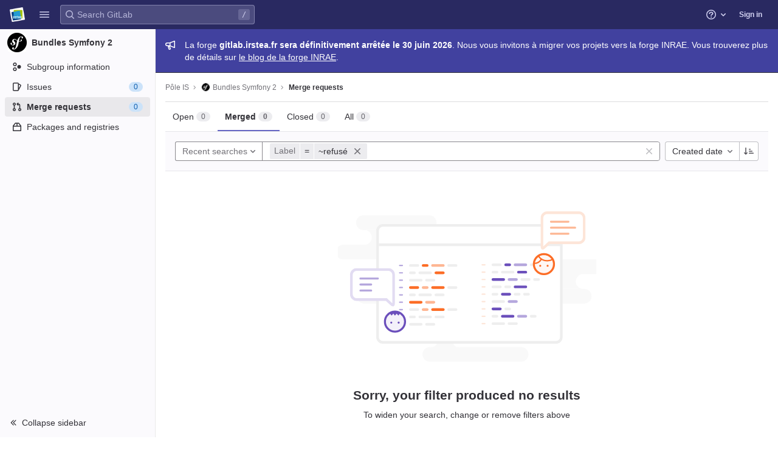

--- FILE ---
content_type: text/javascript; charset=utf-8
request_url: https://gitlab.irstea.fr/assets/webpack/commons-pages.dashboard.issues-pages.dashboard.merge_requests-pages.groups.merge_requests-pages.proj-2ac7b79b.c10643ac.chunk.js
body_size: 17195
content:
(this.webpackJsonp=this.webpackJsonp||[]).push([[87],{"+F8P":function(e,t,n){"use strict";n.d(t,"a",(function(){return a}));var r=n("q+nE"),i=n("zLBL"),s=n("t9l/");const o=function(e){var t;return null===(t=i.a.props[e])||void 0===t?void 0:t.default},a=function(){let{inline:e=o("inline"),color:t=o("color"),size:n=o("size"),classes:a=[],label:l=Object(s.a)("Loading")}=arguments.length>0&&void 0!==arguments[0]?arguments[0]:{};const c=document.createElement("div"),d=new r.default({el:c,render:r=>r(i.a,{class:a,props:{inline:e,color:t,size:n,label:l}})});d.$forceUpdate();const h=d.$el.cloneNode(!0);return d.$destroy(),h}},"59gv":function(e,t,n){"use strict";var r=n("LW8g"),i=n.n(r),s=(n("uHfJ"),n("R0RX"),n("h8Et"),n("t9l/")),o=n("UosV"),a=n("73KY");const l=[{formattedKey:o.u,key:o.I,type:"string",param:"username",symbol:"@",icon:"pencil",tag:"@author"},{formattedKey:o.t,key:o.H,type:"string",param:"username",symbol:"@",icon:"user",tag:"@assignee"},{formattedKey:o.y,key:o.P,type:"string",param:"title",symbol:"%",icon:"clock",tag:"%milestone"},{formattedKey:o.B,key:o.S,type:"string",param:"tag",symbol:"",icon:"rocket",tag:Object(s.a)("tag name")},{formattedKey:o.x,key:o.O,type:"array",param:"name[]",symbol:"~",icon:"labels",tag:"~label"}];gon.current_user_id&&l.push({formattedKey:o.z,key:o.Q,type:"string",param:"emoji",symbol:"",icon:"thumb-up",tag:"emoji"});const c=[{formattedKey:o.x,key:o.O,type:"string",param:"name",symbol:"~"}],d=i()([{url:"assignee_id=None",tokenKey:o.H,value:Object(s.a)("None")},{url:"assignee_id=Any",tokenKey:o.H,value:Object(s.a)("Any")},{url:"reviewer_id=None",tokenKey:o.T,value:Object(s.a)("None")},{url:"reviewer_id=Any",tokenKey:o.T,value:Object(s.a)("Any")},{url:"author_username=support-bot",tokenKey:o.I,value:"support-bot"},{url:"milestone_title=None",tokenKey:o.P,value:Object(s.a)("None")},{url:"milestone_title=Any",tokenKey:o.P,value:Object(s.a)("Any")},{url:"milestone_title=%23upcoming",tokenKey:o.P,value:Object(s.a)("Upcoming")},{url:"milestone_title=%23started",tokenKey:o.P,value:Object(s.a)("Started")},{url:"release_tag=None",tokenKey:o.S,value:Object(s.a)("None")},{url:"release_tag=Any",tokenKey:o.S,value:Object(s.a)("Any")},{url:"label_name[]=None",tokenKey:o.O,value:Object(s.a)("None")},{url:"label_name[]=Any",tokenKey:o.O,value:Object(s.a)("Any")},{url:"my_reaction_emoji=None",tokenKey:o.Q,value:Object(s.a)("None")},{url:"my_reaction_emoji=Any",tokenKey:o.Q,value:Object(s.a)("Any")}].map((function(e){const[t,n]=e.url.split("="),r=t.includes("[]"),i=`not[${r?t.slice(0,-2):t}]${r?"[]":""}=${n}`;return[{...e,operator:"="},{...e,operator:"!=",url:i}]}))),h=new a.a(l,c,d);t.a=h},"73KY":function(e,t,n){"use strict";n.d(t,"a",(function(){return r}));n("uHfJ"),n("R0RX"),n("WmlO"),n("3R5X"),n("W9Nl"),n("SXnf"),n("f5Le"),n("TTAZ"),n("W2Di"),n("9gLG"),n("pO+W"),n("DGqX"),n("DuA4"),n("8AuF"),n("bDpz"),n("JbNT"),n("CYm8"),n("s4MS"),n("fDBp"),n("Z+bI"),n("n0qn"),n("ujLG"),n("HaUQ");class r{constructor(){let e=arguments.length>0&&void 0!==arguments[0]?arguments[0]:[],t=arguments.length>1&&void 0!==arguments[1]?arguments[1]:[],n=arguments.length>2&&void 0!==arguments[2]?arguments[2]:[];this.tokenKeys=e,this.alternativeTokenKeys=t,this.conditions=n,this.tokenKeysWithAlternative=this.tokenKeys.concat(this.alternativeTokenKeys)}get(){return this.tokenKeys}getKeys(){return this.tokenKeys.map((function(e){return e.key}))}getAlternatives(){return this.alternativeTokenKeys}getConditions(){return this.conditions}shouldUppercaseTokenName(e){const t=this.searchByKey(e.toLowerCase());return t&&t.uppercaseTokenName}shouldCapitalizeTokenValue(e){const t=this.searchByKey(e.toLowerCase());return t&&t.capitalizeTokenValue}searchByKey(e){return this.tokenKeys.find((function(t){return t.key===e}))||null}searchBySymbol(e){return this.tokenKeys.find((function(t){return t.symbol===e}))||null}searchByKeyParam(e){return this.tokenKeysWithAlternative.find((function(t){let n=t.key;return n=n.replace("-","_"),t.param&&(n+="_"+t.param),e===n}))||null}searchByConditionUrl(e){return this.conditions.find((function(t){return t.url===e}))||null}searchByConditionKeyValue(e,t,n){return this.conditions.find((function(r){return r.tokenKey===e&&r.operator===t&&r.value.toLowerCase()===n.toLowerCase()}))||null}removeTokensForKeys(){for(var e=arguments.length,t=new Array(e),n=0;n<e;n++)t[n]=arguments[n];const r=new Set(t);this.tokenKeys=this.tokenKeys.filter((function(e){let{key:t}=e;return!r.has(t)})),this.tokenKeysWithAlternative=this.tokenKeysWithAlternative.filter((function(e){let{key:t}=e;return!r.has(t)}))}}},AiIx:function(e,t,n){"use strict";n.d(t,"a",(function(){return r})),n.d(t,"f",(function(){return i})),n.d(t,"d",(function(){return s})),n.d(t,"e",(function(){return o})),n.d(t,"g",(function(){return a})),n.d(t,"c",(function(){return l})),n.d(t,"b",(function(){return c}));const r=8,i=9,s=13,o=27,a=38,l=40,c=46},CoxT:function(e,t,n){"use strict";n("JHu5"),n("3R5X"),n("XUYm");const r=/\{\{(.+?)\}\}/g;n("uHfJ"),n("R0RX");var i=n("lb6a"),s=n.n(i);var o={toCamelCase(e){return this.camelize(e.split("-").slice(1).join(" "))},template:(e,t)=>s()(e,{escape:r})(t),camelize:e=>e.replace(/(?:^\w|[A-Z]|\b\w)/g,(function(e,t){return 0===t?e.toLowerCase():e.toUpperCase()})).replace(/\s+/g,""),closest(e,t){for(;e&&e.tagName!==t&&"HTML"!==e.tagName;)e=e.parentNode;return e},isDropDownParts:e=>!(!e||!e.hasAttribute||"HTML"===e.tagName)&&(e.hasAttribute("data-dropdown-trigger")||e.hasAttribute("data-dropdown"))};class a{constructor(e){let t=arguments.length>1&&void 0!==arguments[1]?arguments[1]:{};this.currentIndex=0,this.hidden=!0,this.list="string"==typeof e?document.querySelector(e):e,this.items=[],this.eventWrapper={},this.hideOnClick=!1!==t.hideOnClick,t.addActiveClassToDropdownButton&&(this.dropdownToggle=this.list.parentNode.querySelector(".js-dropdown-toggle")),this.getItems(),this.initTemplateString(),this.addEvents(),this.initialState=e.innerHTML}getItems(){return this.items=[].slice.call(this.list.querySelectorAll("li")),this.items}initTemplateString(){const e=this.items||this.getItems();let t="";return e.length>0&&(t=e[e.length-1].outerHTML),this.templateString=t,this.templateString}clickEvent(e){if("UL"===e.target.tagName)return;if(e.target.closest(".droplab-item-ignore"))return;const t=e.target.closest("li");if(!t)return;this.addSelectedClass(t),e.preventDefault(),this.hideOnClick&&this.hide();const n=new CustomEvent("click.dl",{detail:{list:this,selected:t,data:e.target.dataset}});this.list.dispatchEvent(n)}addSelectedClass(e){this.removeSelectedClasses(),e.classList.add("droplab-item-selected")}removeSelectedClasses(){(this.items||this.getItems()).forEach((function(e){return e.classList.remove("droplab-item-selected")}))}addEvents(){this.eventWrapper.clickEvent=this.clickEvent.bind(this),this.eventWrapper.closeDropdown=this.closeDropdown.bind(this),this.list.addEventListener("click",this.eventWrapper.clickEvent),this.list.addEventListener("keyup",this.eventWrapper.closeDropdown)}closeDropdown(e){return 27!==e.keyCode||(e.preventDefault(),this.toggle())}setData(e){this.data=e,this.render(e)}addData(e){this.data=(this.data||[]).concat(e),this.render(this.data)}render(e){const t=e?e.map(this.renderChildren.bind(this)):[];if(this.list.querySelector(".filter-dropdown-loading"))return;(this.list.querySelector("ul[data-dynamic]")||this.list).innerHTML=t.join("");const n=new CustomEvent("render.dl",{detail:{list:this}});this.list.dispatchEvent(n)}renderChildren(e){const t=o.template(this.templateString,e),n=document.createElement("div");return n.innerHTML=t,a.setImagesSrc(n),n.firstChild.style.display=e.droplab_hidden?"none":"block",n.firstChild.outerHTML}show(){this.hidden&&(this.list.style.display="block",this.currentIndex=0,this.hidden=!1,this.dropdownToggle&&this.dropdownToggle.classList.add("active"))}hide(){this.hidden||(this.list.style.display="none",this.currentIndex=0,this.hidden=!0,this.dropdownToggle&&this.dropdownToggle.classList.remove("active"))}toggle(){return this.hidden?this.show():this.hide()}destroy(){this.hide(),this.list.removeEventListener("click",this.eventWrapper.clickEvent),this.list.removeEventListener("keyup",this.eventWrapper.closeDropdown)}static setImagesSrc(e){[...e.querySelectorAll("img[data-src]")].forEach((function(e){const t=e;t.src=t.dataset.src,delete t.dataset.src}))}}var l=a;var c=class{constructor(e,t,n,r){this.trigger=e,this.list=new l(t,r),this.type="Hook",this.event="click",this.plugins=n||[],this.config=r||{},this.id=e.id}};var d=class extends c{constructor(e,t,n,r){super(e,t,n,r),this.type="button",this.event="click",this.eventWrapper={},this.addEvents(),this.addPlugins()}addPlugins(){var e=this;this.plugins.forEach((function(t){return t.init(e)}))}clicked(e){e.preventDefault();const t=new CustomEvent("click.dl",{detail:{hook:this},bubbles:!0,cancelable:!0});e.target.dispatchEvent(t),this.list.toggle()}addEvents(){this.eventWrapper.clicked=this.clicked.bind(this),this.trigger.addEventListener("click",this.eventWrapper.clicked)}removeEvents(){this.trigger.removeEventListener("click",this.eventWrapper.clicked)}restoreInitialState(){this.list.list.innerHTML=this.list.initialState}removePlugins(){this.plugins.forEach((function(e){return e.destroy()}))}destroy(){this.restoreInitialState(),this.removeEvents(),this.removePlugins()}};var h=class extends c{constructor(e,t,n,r){super(e,t,n,r),this.type="input",this.event="input",this.eventWrapper={},this.addEvents(),this.addPlugins()}addPlugins(){var e=this;this.plugins.forEach((function(t){return t.init(e)}))}addEvents(){this.eventWrapper.mousedown=this.mousedown.bind(this),this.eventWrapper.input=this.input.bind(this),this.eventWrapper.keyup=this.keyup.bind(this),this.eventWrapper.keydown=this.keydown.bind(this),this.trigger.addEventListener("mousedown",this.eventWrapper.mousedown),this.trigger.addEventListener("input",this.eventWrapper.input),this.trigger.addEventListener("keyup",this.eventWrapper.keyup),this.trigger.addEventListener("keydown",this.eventWrapper.keydown)}removeEvents(){this.hasRemovedEvents=!0,this.trigger.removeEventListener("mousedown",this.eventWrapper.mousedown),this.trigger.removeEventListener("input",this.eventWrapper.input),this.trigger.removeEventListener("keyup",this.eventWrapper.keyup),this.trigger.removeEventListener("keydown",this.eventWrapper.keydown)}input(e){if(this.hasRemovedEvents)return;this.list.show();const t=new CustomEvent("input.dl",{detail:{hook:this,text:e.target.value},bubbles:!0,cancelable:!0});e.target.dispatchEvent(t)}mousedown(e){if(this.hasRemovedEvents)return;const t=new CustomEvent("mousedown.dl",{detail:{hook:this,text:e.target.value},bubbles:!0,cancelable:!0});e.target.dispatchEvent(t)}keyup(e){this.hasRemovedEvents||this.keyEvent(e,"keyup.dl")}keydown(e){this.hasRemovedEvents||this.keyEvent(e,"keydown.dl")}keyEvent(e,t){this.list.show();const n=new CustomEvent(t,{detail:{hook:this,text:e.target.value,which:e.which,key:e.key},bubbles:!0,cancelable:!0});e.target.dispatchEvent(n)}restoreInitialState(){this.list.list.innerHTML=this.list.initialState}removePlugins(){this.plugins.forEach((function(e){return e.destroy()}))}destroy(){this.restoreInitialState(),this.removeEvents(),this.removePlugins(),this.list.destroy()}};var u=function(){var e,t=!1,n=!1,r=function(e){for(var t=Array.prototype.slice.call(e.list.querySelectorAll("li:not(.divider):not(.hidden)"),0),n=[],r=0;r<t.length;r++){var i=t[r];i.classList.remove("droplab-item-active"),"none"!==i.style.display&&n.push(i)}return n},i=function(e){var t=r(e)[e.currentIndex-1],n=new CustomEvent("click.dl",{detail:{list:e,selected:t,data:t.dataset}});e.list.dispatchEvent(n),e.hide()};document.addEventListener("mousedown.dl",(function(e){var i=e.detail.hook.list;r(i),i.show(),i.currentIndex=0,t=!1,n=!1})),document.addEventListener("keydown.dl",(function(s){s.target;var o=s.detail.hook.list,a=o.currentIndex;if(t=!1,n=!1,s.detail.which){if(13===(e=s.detail.which))return void i(s.detail.hook.list);38===e&&(t=!0),40===e&&(n=!0)}else if(s.detail.key){if("Enter"===(e=s.detail.key))return void i(s.detail.hook.list);"ArrowUp"===e&&(t=!0),"ArrowDown"===e&&(n=!0)}t&&a--,n&&a++,a<0&&(a=0),o.currentIndex=a,function(e){var t=r(e);if(e.currentIndex>0&&(t[e.currentIndex-1]||(e.currentIndex=e.currentIndex-1),t[e.currentIndex-1])){var n=t[e.currentIndex-1],i=n.closest(".filter-dropdown");if(n.classList.add("droplab-item-active"),i){var s=i.offsetHeight,o=n.offsetTop-30;o>s&&(i.scrollTop=o-s)}}}(s.detail.hook.list)}))};t.a=class{constructor(){this.ready=!1,this.hooks=[],this.queuedData=[],this.config={},this.eventWrapper={}}loadStatic(){const e=[].slice.apply(document.querySelectorAll("[data-dropdown-trigger]"));this.addHooks(e)}addData(){for(var e=arguments.length,t=new Array(e),n=0;n<e;n++)t[n]=arguments[n];this.applyArgs(t,"processAddData")}setData(){for(var e=arguments.length,t=new Array(e),n=0;n<e;n++)t[n]=arguments[n];this.applyArgs(t,"processSetData")}destroy(){this.hooks.forEach((function(e){return e.destroy()})),this.hooks=[],this.removeEvents()}applyArgs(e,t){return this.ready?this[t](...e):(this.queuedData=this.queuedData||[],this.queuedData.push(e),this.ready)}processAddData(e,t){this.processData(e,t,"addData")}processSetData(e,t){this.processData(e,t,"setData")}processData(e,t,n){this.hooks.forEach((function(r){Array.isArray(e)&&r.list[n](e),r.trigger.id===e&&r.list[n](t)}))}addEvents(){this.eventWrapper.documentClicked=this.documentClicked.bind(this),document.addEventListener("click",this.eventWrapper.documentClicked)}documentClicked(e){if(!e.defaultPrevented&&!o.isDropDownParts(e.target)){if("UL"!==e.target.tagName){const t=o.closest(e.target,"UL");if(o.isDropDownParts(t))return}this.hooks.forEach((function(e){return e.list.hide()}))}}removeEvents(){document.removeEventListener("click",this.eventWrapper.documentClicked)}changeHookList(e,t,n,r){var i=this;const s="string"==typeof e?document.getElementById(e):e;this.hooks.forEach((function(e,o){const a=e;a.list.list.dataset.dropdownActive=!1,a.trigger===s&&(a.destroy(),i.hooks.splice(o,1),i.addHook(s,t,n,r))}))}addHook(e,t,n,r){const i="string"==typeof e?document.querySelector(e):e;let s;s="string"==typeof t?document.querySelector(t):t instanceof Element?t:document.querySelector(e.dataset[o.toCamelCase("data-dropdown-trigger")]),s.dataset.dropdownActive=!0;const a="INPUT"===i.tagName?h:d;return this.hooks.push(new a(i,s,n,r)),this}addHooks(e,t,n){var r=this;return e.forEach((function(e){return r.addHook(e,null,t,n)})),this}setConfig(e){this.config=e}fireReady(){const e=new CustomEvent("ready.dl",{detail:{dropdown:this}});document.dispatchEvent(e),this.ready=!0}init(e,t,n,r){var i=this;return e?this.addHook(e,t,n,r):this.loadStatic(),this.addEvents(),u(),this.fireReady(),this.queuedData.forEach((function(e){return i.addData(e)})),this.queuedData=[],this}}},F87h:function(e,t,n){"use strict";n("g+EE");var r=n("mphk"),i=n("MG03");class s extends i.a{constructor(){super(),this.pendingRequests={}}override(e,t){this.internalStorage[e]=t}retrieve(e,t){var n=this;if(this.hasData(e)&&!t)return Promise.resolve(this.get(e));let i=this.pendingRequests[e];return i||(i=r.a.get(e).then((function(t){let{data:r}=t;n.internalStorage[e]=r,delete n.pendingRequests[e]})).catch((function(t){const r=new Error(`${e}: ${t.message}`);throw r.textStatus=t.message,delete n.pendingRequests[e],r})),this.pendingRequests[e]=i),i.then((function(){return n.get(e)}))}}t.a=new s},LW8g:function(e,t,n){var r=n("qHIR");e.exports=function(e){return(null==e?0:e.length)?r(e,1/0):[]}},eSRO:function(e,t,n){"use strict";n.d(t,"a",(function(){return ne}));var r=n("AaGz"),i=n.n(r),s=(n("JHu5"),n("3R5X"),n("XUYm"),n("h8Et"),n("uHfJ"),n("R0RX"),n("QdQS")),o=n("59gv"),a=n("mNEC"),l=n("mpzd"),c=n("AiIx"),d=n("t9l/"),h=n("4zBw"),u=n("yYHy"),p=n("UosV");let m=document;var g=new class{set container(e){m=e}get container(){return m}},f=(n("ylB9"),n("XexO"),n("tEGv")),k=n("F87h");var v={_loadData:function(e,t,n){if(t.loadingTemplate){var r=n.hook.list.list.querySelector("[data-loading-template]");r&&(r.outerHTML=n.listTemplate)}n.destroyed||n.hook.list[t.method].call(n.hook.list,e)},preprocessing:function(e,t){let n=t;return e.preprocessing&&!t.preprocessed&&(n=e.preprocessing(t),k.a.override(e.endpoint,n)),n},init:function(e){var t=this;t.destroyed=!1;var n=e.config.Ajax;if(this.hook=e,n&&n.endpoint&&n.method&&("setData"===n.method||"addData"===n.method)){if(n.loadingTemplate){var r=e.list.list.querySelector("[data-dynamic]"),i=document.createElement("div");i.innerHTML=n.loadingTemplate,i.setAttribute("data-loading-template",""),this.listTemplate=r.outerHTML,r.outerHTML=i.outerHTML}return k.a.retrieve(n.endpoint).then(t.preprocessing.bind(null,n)).then((function(e){return t._loadData(e,n,t)})).catch(n.onError)}},destroy:function(){this.destroyed=!0}};n("ujLG"),n("HaUQ");var y,S,T,b={keydown:function(e){if(!this.destroyed){var t,n=e.detail.hook.list,r=n.data,i=e.detail.hook.trigger.value.toLowerCase(),s=e.detail.hook.config.Filter,o=[];r&&(t=s&&s.filterFunction&&"function"==typeof s.filterFunction?s.filterFunction:function(e){return e.droplab_hidden=-1===e[s.template].toLowerCase().indexOf(i),e},r.filter((function(e){return!e.droplab_hidden})).length!==(o=r.map((function(e){return t(e,i)}))).filter((function(e){return!e.droplab_hidden})).length&&(n.setData(o),n.currentIndex=0))}},debounceKeydown:function(e){[13,16,17,18,20,37,38,39,40,91,92,93].indexOf(e.detail.which||e.detail.keyCode)>-1||(this.timeout&&clearTimeout(this.timeout),this.timeout=setTimeout(this.keydown.bind(this,e),200))},init:function(e){var t=e.config.Filter;t&&t.template&&(this.hook=e,this.destroyed=!1,this.eventWrapper={},this.eventWrapper.debounceKeydown=this.debounceKeydown.bind(this),this.hook.trigger.addEventListener("keydown.dl",this.eventWrapper.debounceKeydown),this.hook.trigger.addEventListener("mousedown.dl",this.eventWrapper.debounceKeydown))},destroy:function(){this.timeout&&clearTimeout(this.timeout),this.destroyed=!0,this.hook.trigger.removeEventListener("keydown.dl",this.eventWrapper.debounceKeydown),this.hook.trigger.removeEventListener("mousedown.dl",this.eventWrapper.debounceKeydown)}},E=n("+F8P"),w=n("w7Q3"),L=n("oj/M"),C=n("A1CF"),I=n.n(C),q=(n("WmlO"),n("W9Nl"),n("8GQU")),K=n("STaY");class V{constructor(e,t,n){this.tokenValue=e,this.tokenType=t,this.tokenOperator=n}render(e,t){const{tokenType:n,tokenValue:r}=this;["none","any"].includes(r.toLowerCase())||(n===p.O?this.updateLabelTokenColor(e):w.e.includes(n)?this.updateUserTokenAppearance(e,t):"my-reaction"===n?this.updateEmojiTokenAppearance(e,t):"epic"===n&&this.updateEpicLabel(e,t))}updateUserTokenAppearance(e,t){const{tokenValue:n}=this,r=this.tokenValue.replace(/^@/,"");return K.a.retrieve(r).then((function(r){r&&(e.dataset.originalValue=n,t.innerHTML=`\n          <img class="avatar s20" src="${r.avatar_url}" alt="">\n          ${I()(r.name)}\n        `)})).catch((function(){}))}updateLabelTokenColor(e){const{tokenValue:t}=this,n=g.container.querySelector(".filtered-search"),{labelsEndpoint:r}=n.dataset,i=j.getEndpointWithQueryParams(r+".json",n.dataset.endpointQueryParams);return k.a.retrieve(i).then((function(n){const r=(n||[]).find((function(e){return"~"+z.getEscapedText(e.title)===t}));r&&V.setTokenStyle(e,r.color,r.text_color)})).catch((function(){return Object(a.createAlert)({message:Object(d.a)("An error occurred while fetching label colors.")})}))}updateEpicLabel(e){const t=this.tokenValue.replace(/^&/,""),n=g.container.querySelector(".filtered-search"),{epicsEndpoint:r}=n.dataset,i=j.getEndpointWithQueryParams(r+".json",n.dataset.endpointQueryParams);return k.a.retrieve(i).then((function(n){const r=(n||[]).find((function(e){return e.id===Number(t)}));r&&V.replaceEpicTitle(e,r.title,r.id)})).catch((function(){return Object(a.createAlert)({message:Object(d.a)("An error occurred while adding formatted title for epic")})}))}static replaceEpicTitle(e,t,n){const r=e,i=r.querySelector(".value");i&&(r.dataset.originalValue=i.innerText,i.innerText=`"${t}"::&${n}`)}static setTokenStyle(e,t,n){const r=e;if(r.style.backgroundColor=t,r.style.color=n,"#FFFFFF"===n){r.querySelector(".remove-token").classList.add("inverted")}return r}updateEmojiTokenAppearance(e,t){const n=e,r=t,i=this.tokenValue;return q.initEmojiMap().then((function(){q.isEmojiNameValid(i)&&(n.dataset.originalValue=i,r.innerHTML=q.glEmojiTag(i))}))}}class j{static getOperatorToken(e){let t=null;return j.permissibleOperatorValues.forEach((function(n){e.startsWith(n)&&(t=n)})),t}static getValueToken(e){let t=e;return j.permissibleOperatorValues.forEach((function(n){e.startsWith(n)&&(t=e.slice(n.length))})),t}static getLastVisualTokenBeforeInput(){const e=g.container.querySelector(".input-token"),t=e&&e.previousElementSibling;return{lastVisualToken:t,isLastVisualTokenValid:null===t||-1!==t.className.indexOf(p.c)||t&&null!==t.querySelector(".operator")&&null!==t.querySelector(".value")}}static unselectTokens(){const e=g.container.querySelectorAll(".js-visual-token .selectable.selected");[].forEach.call(e,(function(e){return e.classList.remove("selected")}))}static selectToken(e){let t=arguments.length>1&&void 0!==arguments[1]&&arguments[1];const n=e.classList.contains("selected");j.unselectTokens(),n&&!t||e.classList.add("selected")}static removeSelectedToken(){const e=g.container.querySelector(".js-visual-token .selected");if(e){const t=e.closest(".js-visual-token");t.parentElement.removeChild(t)}}static createVisualTokenElementHTML(){let e=arguments.length>0&&void 0!==arguments[0]?arguments[0]:{};const{canEdit:t=!0,hasOperator:n=!1,uppercaseTokenName:r=!1,capitalizeTokenValue:i=!1}=e;return`\n      <div class="${t?"selectable":"hidden"}" role="button">\n        <div class="${r?"text-uppercase":""} name"></div>\n        ${n?'<div class="operator"></div>':""}\n        <div class="value-container">\n          <div class="${i?"text-capitalize":""} value"></div>\n          <div class="remove-token" role="button">\n            ${Object(L.L)("close","s16 close-icon")}\n          </div>\n        </div>\n      </div>\n    `}static renderVisualTokenValue(e,t,n,r){const i=t.toLowerCase(),s=e.querySelector(".value-container"),o=s.querySelector(".value");o.textContent=n;new V(n,i,r).render(s,o)}static addVisualTokenElement(e){let{name:t,operator:n,value:r,options:i={}}=e;const{isSearchTerm:s=!1,canEdit:o,uppercaseTokenName:a,capitalizeTokenValue:l,tokenClass:c="search-token-"+t.toLowerCase()}=i,d=document.createElement("li");d.classList.add("js-visual-token"),d.classList.add(s?p.c:"filtered-search-token"),s||d.classList.add(c);const h=Boolean(n);if(r)d.innerHTML=j.createVisualTokenElementHTML({canEdit:o,uppercaseTokenName:a,operator:n,hasOperator:h,capitalizeTokenValue:l}),j.renderVisualTokenValue(d,t,r,n);else{const e=`<div class="${a?"text-uppercase":""} name"></div>`;let t="";h&&(t='<div class="operator"></div>'),d.innerHTML=e+t}d.querySelector(".name").textContent=t,h&&(d.querySelector(".operator").textContent=n);const u=g.container.querySelector(".tokens-container"),m=g.container.querySelector(".filtered-search");u.insertBefore(d,m.parentElement)}static addValueToPreviousVisualTokenElement(e){const{lastVisualToken:t,isLastVisualTokenValid:n}=j.getLastVisualTokenBeforeInput();if(!n&&t.classList.contains("filtered-search-token")){const n=j.getLastTokenPartial(),r=j.getLastTokenOperator();t.innerHTML=j.createVisualTokenElementHTML({hasOperator:Boolean(r)}),t.querySelector(".name").textContent=n,t.querySelector(".operator").textContent=r,j.renderVisualTokenValue(t,n,e,r)}}static addFilterVisualToken(e,t,n){let{canEdit:r,uppercaseTokenName:i=!1,capitalizeTokenValue:s=!1}=arguments.length>3&&void 0!==arguments[3]?arguments[3]:{};const{lastVisualToken:o,isLastVisualTokenValid:a}=j.getLastVisualTokenBeforeInput(),{addVisualTokenElement:l}=j;if(a)l({name:e,operator:t,value:n,options:{canEdit:r,uppercaseTokenName:i,capitalizeTokenValue:s}});else if(a||!o||o.querySelector(".operator")){const a=o.querySelector(".name").textContent,c=o.querySelector(".operator").textContent;g.container.querySelector(".tokens-container").removeChild(o);let d=n;d||t||(d=e),l({name:a,operator:c,value:d,options:{canEdit:r,uppercaseTokenName:i,capitalizeTokenValue:s}})}else{g.container.querySelector(".tokens-container").removeChild(o),l({name:e,operator:t,value:n,options:{canEdit:r,uppercaseTokenName:i,capitalizeTokenValue:s}})}}static addSearchVisualToken(e){const{lastVisualToken:t}=j.getLastVisualTokenBeforeInput();t&&t.classList.contains(p.c)?t.querySelector(".name").textContent+=" "+e:j.addVisualTokenElement({name:e,operator:null,value:null,options:{isSearchTerm:!0}})}static getLastTokenPartial(){let e=arguments.length>0&&void 0!==arguments[0]&&arguments[0];const{lastVisualToken:t}=j.getLastVisualTokenBeforeInput();if(!t)return"";const n=t.querySelector(".value-container"),r=n&&n.dataset.originalValue;if(r)return r;const i=t.querySelector(".value"),s=t.querySelector(".name"),o=i?i.textContent:"",a=s?s.textContent:"";if(e){const e=t.querySelector(".operator"),n=e?e.textContent:"";return o||n||a}return o||a}static getLastTokenOperator(){const{lastVisualToken:e}=j.getLastVisualTokenBeforeInput(),t=e&&e.querySelector(".operator");return null==t?void 0:t.textContent}static removeLastTokenPartial(){const{lastVisualToken:e}=j.getLastVisualTokenBeforeInput();if(e){const t=e.querySelector(".value"),n=e.querySelector(".operator");if(t){const t=e.querySelector(".selectable"),n=e.querySelector(".value-container");t.removeChild(n),e.innerHTML=t.innerHTML}else n?e.removeChild(n):e.closest(".tokens-container").removeChild(e)}}static tokenizeInput(){const e=g.container.querySelector(".filtered-search"),{isLastVisualTokenValid:t}=j.getLastVisualTokenBeforeInput();e.value&&(t?j.addSearchVisualToken(e.value):j.addValueToPreviousVisualTokenElement(e.value),e.value="")}static getEndpointWithQueryParams(e,t){if(!t)return e;return`${e}?${Object(u.A)(JSON.parse(t))}`}static editToken(e){const t=g.container.querySelector(".filtered-search");j.tokenizeInput();const n=e.parentElement,r=t.parentElement;n.replaceChild(r,e);const i=e.querySelector(".name"),s=e.querySelector(".operator");let o;if(e.classList.contains("filtered-search-token")){j.addFilterVisualToken(i.textContent,s.textContent,null,{uppercaseTokenName:i.classList.contains("text-uppercase")});const t=e.querySelector(".value-container");if(o=t.dataset.originalValue,!o){o=t.querySelector(".value").textContent}}o||(o=i.textContent),t.value=o;const a=new Event("input");t.dispatchEvent(a),t.focus()}static moveInputToTheRight(){const e=g.container.querySelector(".filtered-search");if(!e)return;const t=e.parentElement,n=g.container.querySelector(".tokens-container");if(j.tokenizeInput(),!n.lastElementChild.isEqualNode(t)){const{isLastVisualTokenValid:e}=j.getLastVisualTokenBeforeInput();if(!e){const e=j.getLastTokenPartial();j.removeLastTokenPartial(),j.addSearchVisualToken(e)}n.removeChild(t),n.appendChild(t)}}}T=["=","!="],(S="permissibleOperatorValues")in(y=j)?Object.defineProperty(y,S,{value:T,enumerable:!0,configurable:!0,writable:!0}):y[S]=T;class D{constructor(e){let{droplab:t,dropdown:n,input:r,filter:i}=e;this.droplab=t,this.hookId=r&&r.id,this.input=r,this.filter=i,this.dropdown=n,this.loadingTemplate=`<div class="filter-dropdown-loading">\n      ${Object(E.a)().outerHTML}\n    </div>`,this.bindEvents()}bindEvents(){this.itemClickedWrapper=this.itemClicked.bind(this),this.dropdown.addEventListener("click.dl",this.itemClickedWrapper)}unbindEvents(){this.dropdown.removeEventListener("click.dl",this.itemClickedWrapper)}getCurrentHook(){var e=this;return this.droplab.hooks.filter((function(t){return t.id===e.hookId}))[0]||null}itemClicked(e,t){const{selected:n}=e.detail;if("LI"===n.tagName&&n.innerHTML){const{lastVisualToken:e}=j.getLastVisualTokenBeforeInput(),{tokenOperator:r}=z.getVisualTokenValues(e);if(!z.setDataValueIfSelected(this.filter,r,n)){const e=t(n);N.addWordToInput({tokenName:this.filter,tokenOperator:r,tokenValue:e,clicked:!0})}this.resetFilters(),this.dismissDropdown(),this.dispatchInputEvent()}}setAsDropdown(){this.input.setAttribute("data-dropdown-trigger","#"+this.dropdown.id)}setOffset(){let e=arguments.length>0&&void 0!==arguments[0]?arguments[0]:0;window.innerWidth>480?this.dropdown.style.left=e+"px":this.dropdown.style.left="0px"}renderContent(){let e=arguments.length>0&&void 0!==arguments[0]&&arguments[0];const t=this.getCurrentHook();D.hideDropdownItemsforNotOperator(t),e&&t&&t.list.hidden&&t.list.show()}render(){let e=arguments.length>0&&void 0!==arguments[0]&&arguments[0],t=arguments.length>1&&void 0!==arguments[1]&&arguments[1],n=arguments.length>2&&void 0!==arguments[2]&&arguments[2];this.setAsDropdown();const r=this.getCurrentHook();(null===r||e||r.list.list.id!==this.dropdown.id)&&this.renderContent(t,n)}dismissDropdown(){this.input.focus()}dispatchInputEvent(){this.input.dispatchEvent(new CustomEvent("input",{bubbles:!0,cancelable:!0}))}dispatchFormSubmitEvent(){this.input.form.dispatchEvent(new Event("submit"))}hideDropdown(){const e=this.getCurrentHook();e&&e.list.hide()}resetFilters(){const e=this.getCurrentHook();if(e){const t=e.list.data||[];if(!t)return;const n=t.map((function(e){const t=e;return t.droplab_hidden=!1,t}));e.list.render(n)}}static hideDropdownItemsforNotOperator(e){if("!="===j.getLastTokenOperator()){const{list:t}=e.list;let n=!0;if(Array.from(t.querySelectorAll("li[data-value]")).forEach((function(e){const{dataset:{value:t}}=e;t.toLowerCase()===w.c.none||t.toLowerCase()===w.c.any?e.classList.add("hidden"):n=!1})),n){const e=t.querySelector("li.divider");e&&e.classList.add("hidden")}}}}class O extends D{constructor(){var e;super(arguments.length>0&&void 0!==arguments[0]?arguments[0]:{}),e=this,this.config={Ajax:{endpoint:(gon.relative_url_root||"")+"/-/autocomplete/award_emojis",method:"setData",loadingTemplate:this.loadingTemplate,onError(){Object(a.createAlert)({message:Object(d.a)("An error occurred fetching the dropdown data.")})}},Filter:{template:"name"}},Promise.resolve().then(n.bind(null,"8GQU")).then((function(t){let{glEmojiTag:n}=t;e.glEmojiTag=n})).catch((function(){})),this.unbindEvents(),this.bindEvents()}bindEvents(){super.bindEvents(),this.listRenderedWrapper=this.listRendered.bind(this),this.dropdown.addEventListener("render.dl",this.listRenderedWrapper)}unbindEvents(){this.dropdown.removeEventListener("render.dl",this.listRenderedWrapper),super.unbindEvents()}listRendered(){this.replaceEmojiElement()}itemClicked(e){super.itemClicked(e,(function(e){const t=e.querySelector(".js-data-value").innerText.trim();return z.getEscapedText(t)}))}renderContent(){let e=arguments.length>0&&void 0!==arguments[0]&&arguments[0];this.droplab.changeHookList(this.hookId,this.dropdown,[v,b],this.config),super.renderContent(e)}replaceEmojiElement(){var e=this;if(!this.glEmojiTag)return;[...this.dropdown.querySelectorAll(".filter-dropdown-item")].forEach((function(t){const n=t.querySelector(".js-data-value");if(null!==n){const r=n.innerText,i=e.glEmojiTag(r);t.querySelector("gl-emoji").outerHTML=i}}))}init(){this.droplab.addHook(this.input,this.dropdown,[v,b],this.config).init()}}class W extends D{constructor(){let e=arguments.length>0&&void 0!==arguments[0]?arguments[0]:{};const{input:t,tokenKeys:n}=e;super(e),this.config={Filter:{template:"hint",filterFunction:z.filterHint.bind(null,{input:t,allowedKeys:n.getKeys()})}},this.tokenKeys=n}itemClicked(e){const{selected:t}=e.detail;if("LI"===t.tagName)if(Object.prototype.hasOwnProperty.call(t.dataset,"value"))this.dismissDropdown();else if("submit"===t.dataset.action)this.dismissDropdown(),this.dispatchFormSubmitEvent();else{const e=t.closest(".filter-dropdown-item"),{hint:n,tag:r}=e.dataset;if(r.length){const e=this.input.value.split(" "),t=[];e.forEach((function(r,i){t.push(r),i===e.length-1&&-1!==n.indexOf(r.toLowerCase())&&t.pop()})),t.length>0&&j.addSearchVisualToken(t.join(" "));const r=n.replace(":",""),{uppercaseTokenName:i}=this.tokenKeys.searchByKey(r);N.addWordToInput({tokenName:r,clicked:!1,options:{uppercaseTokenName:i}})}this.dismissDropdown(),this.dispatchInputEvent()}}renderContent(){const e=[{hint:"search",tag:"search",formattedKey:Object(d.a)("Search for this text"),icon:gon.sprite_icons+"#search"}],t=this.tokenKeys.get().map((function(e){return{icon:`${gon.sprite_icons}#${e.icon}`,hint:e.key,tag:":"+e.tag,type:e.type,formattedKey:e.formattedKey}})).concat(e);this.droplab.changeHookList(this.hookId,this.dropdown,[b],this.config),this.droplab.setData(this.hookId,t),super.renderContent()}init(){this.droplab.addHook(this.input,this.dropdown,[b],this.config).init()}}class A extends D{constructor(){let e=arguments.length>0&&void 0!==arguments[0]?arguments[0]:{};const{input:t,endpoint:n,symbol:r,preprocessing:i}=e;super(e),this.symbol=r,this.config={Ajax:{endpoint:n,method:"setData",loadingTemplate:this.loadingTemplate,preprocessing:i,onError(){Object(a.createAlert)({message:Object(d.a)("An error occurred fetching the dropdown data.")})}},Filter:{filterFunction:z.filterWithSymbol.bind(null,this.symbol,t),template:"title"}}}itemClicked(e){var t=this;super.itemClicked(e,(function(e){const n=e.querySelector(".js-data-value").innerText.trim();return`${t.symbol}${z.getEscapedText(n)}`}))}renderContent(){let e=arguments.length>0&&void 0!==arguments[0]&&arguments[0];this.droplab.changeHookList(this.hookId,this.dropdown,[v,b],this.config),super.renderContent(e)}init(){this.droplab.addHook(this.input,this.dropdown,[v,b],this.config).init()}}class x extends D{constructor(){let e=arguments.length>0&&void 0!==arguments[0]?arguments[0]:{};const{input:t,tokenKeys:n}=e;super(e),this.config={Filter:{filterFunction:z.filterWithSymbol.bind(null,"",t),template:"title"}},this.tokenKeys=n}itemClicked(e){const{selected:t}=e.detail;if("LI"===t.tagName&&Object.prototype.hasOwnProperty.call(t.dataset,"value")){const e=j.getLastTokenPartial(),n=t.dataset.value;j.removeLastTokenPartial(),N.addWordToInput({tokenName:e,tokenOperator:n,clicked:!1})}this.dismissDropdown(),this.dispatchInputEvent()}renderContent(){let e=arguments.length>0&&void 0!==arguments[0]&&arguments[0],t=arguments.length>1&&void 0!==arguments[1]?arguments[1]:"";const n=[{tag:"equal",type:"string",title:"=",help:Object(d.a)("is")}],r=this.tokenKeys.searchByKey(t.toLowerCase());null!=r&&r.hideNotEqual||n.push({tag:"not-equal",type:"string",title:"!=",help:Object(d.a)("is not")}),this.droplab.changeHookList(this.hookId,this.dropdown,[b],this.config),this.droplab.setData(this.hookId,n),super.renderContent(e)}init(){this.droplab.addHook(this.input,this.dropdown,[b],this.config).init()}}var F=n("T1XL");var _={init:function(e){this.destroyed=!1,this.hook=e,this.notLoading(),this.eventWrapper={},this.eventWrapper.debounceTrigger=this.debounceTrigger.bind(this),this.hook.trigger.addEventListener("keydown.dl",this.eventWrapper.debounceTrigger),this.hook.trigger.addEventListener("focus",this.eventWrapper.debounceTrigger),this.trigger(!0)},notLoading:function(){this.loading=!1},debounceTrigger:function(e){var t=[16,17,18,20,37,38,39,40,91,93].indexOf(e.detail.which||e.detail.keyCode)>-1,n="focus"===e.type;t||this.loading||(this.timeout&&clearTimeout(this.timeout),this.timeout=setTimeout(this.trigger.bind(this,n),200))},trigger:function(e){var t=this,n=this.hook.config.AjaxFilter,r=this.trigger.value;if(n&&n.endpoint&&n.searchKey){if(n.searchValueFunction&&(r=n.searchValueFunction()),n.loadingTemplate&&void 0===this.hook.list.data||0===this.hook.list.data.length){var i=this.hook.list.list.querySelector("[data-dynamic]"),s=document.createElement("div");s.innerHTML=n.loadingTemplate,s.setAttribute("data-loading-template",!0),this.listTemplate=i.outerHTML,i.outerHTML=s.outerHTML}if(e&&(r=""),n.searchKey===r)return this.list.show();this.loading=!0;var o=n.params||{};o[n.searchKey]=r;var a=Object(u.z)(o,n.endpoint,{spreadArrays:!0});return k.a.retrieve(a).then((function(e){t._loadData(e,n),n.onLoadingFinished&&n.onLoadingFinished(e)})).catch(n.onError)}},_loadData(e,t){const n=this.hook.list;if(t.loadingTemplate&&void 0===n.data||0===n.data.length){const e=n.list.querySelector("[data-loading-template]");e&&(e.outerHTML=this.listTemplate)}if(!this.destroyed){var r=n.list.children;1===r.length&&r[0].hasAttribute("data-dynamic")&&0===e.length&&n.hide(),n.setData.call(n,e)}this.notLoading(),n.currentIndex=0},buildParams:function(e){return e?"?"+Object.keys(e).map((function(t){return t+"="+(e[t]||"")})).join("&"):""},destroy:function(){this.timeout&&clearTimeout(this.timeout),this.destroyed=!0,this.hook.trigger.removeEventListener("keydown.dl",this.eventWrapper.debounceTrigger),this.hook.trigger.removeEventListener("focus",this.eventWrapper.debounceTrigger)}},P=n("73KY");class ${static processTokens(e,t){const n=new RegExp(`(${t.join("|")}):(=|!=)?([~%@&]?)(?:('[^']*'{0,1})|("[^"]*"{0,1})|(\\S+))`,"g"),r=[],i=[];let s=null;const o=e.replace(n,(function(e,t,n,s,o,a,l){let c=o||a||l,d=s,h="",u=n;return["~","%","@","&"].includes(c)&&(d=c,c=""),["!=","="].includes(c)&&(u=c,c=""),h=`${t}:${c}`,-1===i.indexOf(h)&&(i.push(h),r.push({key:t,value:c||"",symbol:d||"",operator:u||""})),""})).replace(/\s{2,}/g," ").trim()||"";if(r.length>0){const t=r[r.length-1],n=`${t.key}:${t.operator}${t.symbol}${t.value}`;s=e.lastIndexOf(n)===e.length-n.length?t:o}else s=o;return{tokens:r,lastToken:s,searchToken:o}}}class H extends D{constructor(){let e=arguments.length>0&&void 0!==arguments[0]?arguments[0]:{};const{tokenKeys:t,endpoint:n,symbol:r}=e;super(e),this.tokenKeys=t,this.endpoint=n,this.symbol=r,this.config={AjaxFilter:this.ajaxFilterConfig()}}ajaxFilterConfig(){return{endpoint:this.endpoint,searchKey:"search",searchValueFunction:this.getSearchInput.bind(this),loadingTemplate:this.loadingTemplate,onError(){Object(a.createAlert)({message:Object(d.a)("An error occurred fetching the dropdown data.")})}}}itemClicked(e){super.itemClicked(e,(function(e){const t=e.querySelector(".dropdown-light-content").innerText.trim();return z.getEscapedText(t)}))}renderContent(){let e=arguments.length>0&&void 0!==arguments[0]&&arguments[0];this.droplab.changeHookList(this.hookId,this.dropdown,[_],this.config),super.renderContent(e)}getSearchInput(){const e=z.getSearchInput(this.input),{lastToken:t}=$.processTokens(e,this.tokenKeys.getKeys());let n=t||"";return n[0]===this.symbol&&(n=n.slice(1)),'"'!==n[0]&&"'"!==n[0]||(n=n.slice(1)),n}init(){this.droplab.addHook(this.input,this.dropdown,[_],this.config).init()}}class R extends H{constructor(){super({...arguments.length>0&&void 0!==arguments[0]?arguments[0]:{},endpoint:(gon.relative_url_root||"")+"/-/autocomplete/users.json",symbol:"@"})}ajaxFilterConfig(){var e=this;return{...super.ajaxFilterConfig(),params:{states:F.a,group_id:this.getGroupId(),project_id:this.getProjectId(),current_user:!0,...this.projectOrGroupId()},onLoadingFinished:function(){e.hideCurrentUser()}}}hideCurrentUser(){Object(h.a)(this.dropdown.querySelector(".js-current-user"),"hidden")}getGroupId(){return this.input.dataset.groupId}getProjectId(){return this.input.dataset.projectId}projectOrGroupId(){const e=this.getProjectId(),t=this.getGroupId();return t?{group_id:t}:{project_id:e}}}class B{constructor(e){let{container:t,labelsEndpoint:n,milestonesEndpoint:r,releasesEndpoint:i,environmentsEndpoint:s,groupsOnly:o,includeAncestorGroups:a,includeDescendantGroups:l}=e;this.container=t,this.labelsEndpoint=n,this.milestonesEndpoint=r,this.releasesEndpoint=i,this.environmentsEndpoint=s,this.groupsOnly=o,this.includeAncestorGroups=a,this.includeDescendantGroups=l,this.filteredSearchInput=this.container.querySelector(".filtered-search")}getAllowedMappings(e){return this.buildMappings(e,this.getMappings())}buildMappings(e,t){const n={hint:{reference:null,gl:W,element:this.container.querySelector("#js-dropdown-hint")},operator:{reference:null,gl:x,element:this.container.querySelector("#js-dropdown-operator")}};return e.forEach((function(e){t[e]&&(n[e]=t[e])})),n}getMappings(){return{[p.I]:{reference:null,gl:R,element:this.container.querySelector("#js-dropdown-author")},[p.H]:{reference:null,gl:R,element:this.container.querySelector("#js-dropdown-assignee")},[p.T]:{reference:null,gl:R,element:this.container.querySelector("#js-dropdown-reviewer")},attention:{reference:null,gl:R,element:this.container.getElementById("js-dropdown-attention-requested")},[p.G]:{reference:null,gl:R,element:this.container.querySelector("#js-dropdown-approved-by")},[p.P]:{reference:null,gl:A,extraArguments:{endpoint:this.getMilestoneEndpoint(),symbol:"%",preprocessing:function(e){return e.sort(f.a)}},element:this.container.querySelector("#js-dropdown-milestone")},[p.S]:{reference:null,gl:A,extraArguments:{endpoint:this.getReleasesEndpoint(),symbol:"",preprocessing:function(e){return e.map((function(e){return{...e,title:e.tag}}))}},element:this.container.querySelector("#js-dropdown-release")},[p.O]:{reference:null,gl:A,extraArguments:{endpoint:this.getLabelsEndpoint(),symbol:"~",preprocessing:z.duplicateLabelPreprocessing},element:this.container.querySelector("#js-dropdown-label")},[p.Q]:{reference:null,gl:O,element:this.container.querySelector("#js-dropdown-my-reaction")},draft:{reference:null,gl:A,element:this.container.querySelector("#js-dropdown-wip")},approved:{reference:null,gl:A,element:this.container.querySelector("#js-dropdown-approved")},[p.J]:{reference:null,gl:A,element:this.container.querySelector("#js-dropdown-confidential")},[p.W]:{reference:null,gl:A,extraArguments:{endpoint:this.getMergeRequestTargetBranchesEndpoint(),symbol:""},element:this.container.querySelector("#js-dropdown-target-branch")},environment:{reference:null,gl:A,extraArguments:{endpoint:this.getEnvironmentsEndpoint(),symbol:"",preprocessing:function(e){return e.map((function(e){return{title:e}}))}},element:this.container.querySelector("#js-dropdown-environment")}}}getMilestoneEndpoint(){return this.milestonesEndpoint+".json"}getReleasesEndpoint(){return this.releasesEndpoint+".json"}getLabelsEndpoint(){let e=this.labelsEndpoint+".json?";return this.groupsOnly&&(e+="only_group_labels=true&"),this.includeAncestorGroups&&(e+="include_ancestor_groups=true&"),this.includeDescendantGroups&&(e+="include_descendant_groups=true"),e}getMergeRequestTargetBranchesEndpoint(){const e=(gon.relative_url_root||"")+"/-/autocomplete/merge_request_target_branches.json",t={group_id:this.getGroupId(),project_id:this.getProjectId()};return Object(u.z)(t,e)}getEnvironmentsEndpoint(){return this.environmentsEndpoint+".json"}getGroupId(){return this.filteredSearchInput.dataset.groupId||""}getProjectId(){return this.filteredSearchInput.dataset.projectId||""}}var M=n("CoxT");class N{constructor(e){let{labelsEndpoint:t="",milestonesEndpoint:n="",iterationsEndpoint:r="",releasesEndpoint:i="",environmentsEndpoint:s="",epicsEndpoint:o="",tokenizer:a,page:l,isGroup:c,isGroupAncestor:d,isGroupDecendent:h,filteredSearchTokenKeys:u}=e;const p=function(e){return e.replace(/\/$/,"")};this.container=g.container,this.labelsEndpoint=p(t),this.milestonesEndpoint=p(n),this.iterationsEndpoint=p(r),this.releasesEndpoint=p(i),this.epicsEndpoint=p(o),this.environmentsEndpoint=p(s),this.tokenizer=a,this.filteredSearchTokenKeys=u||P.a,this.filteredSearchInput=this.container.querySelector(".filtered-search"),this.page=l,this.groupsOnly=c,this.includeAncestorGroups=d,this.includeDescendantGroups=h,this.setupMapping(),this.cleanupWrapper=this.cleanup.bind(this),document.addEventListener("beforeunload",this.cleanupWrapper)}cleanup(){this.droplab&&(this.droplab.destroy(),this.droplab=null),this.setupMapping(),document.removeEventListener("beforeunload",this.cleanupWrapper)}setupMapping(){const e=this.filteredSearchTokenKeys.getKeys(),t=new B({...this});this.mapping=t.getAllowedMappings(e)}static addWordToInput(e){let{tokenName:t,tokenOperator:n="",tokenValue:r="",clicked:i=!1,options:s={}}=e;const{uppercaseTokenName:o=!1,capitalizeTokenValue:a=!1}=s,l=g.container.querySelector(".filtered-search");j.addFilterVisualToken(t,n,r,{uppercaseTokenName:o,capitalizeTokenValue:a}),l.value="",i&&j.moveInputToTheRight()}updateCurrentDropdownOffset(){this.updateDropdownOffset(this.currentDropdown)}updateDropdownOffset(e){let t=this.filteredSearchInput.getBoundingClientRect().left-this.container.querySelector(".scroll-container").getBoundingClientRect().left;const n=this.mapping[e].element.clientWidth||240,r=this.container.querySelector(".scroll-container").clientWidth-n;r<t&&(t=r),this.mapping[e].reference.setOffset(t)}load(e){let t=arguments.length>1&&void 0!==arguments[1]&&arguments[1],n=arguments.length>2&&void 0!==arguments[2]?arguments[2]:"";const r=this.mapping[e],i=r.gl,{element:s}=r;let o=!1;if(!r.reference){const t={...{droplab:this.droplab,dropdown:s,input:this.filteredSearchInput,tokenKeys:this.filteredSearchTokenKeys,filter:e},...r.extraArguments||{}};r.reference=new(Function.prototype.bind.apply(i,[null,t]))}t&&r.reference.init(),this.currentDropdown!==w.a.hint&&this.currentDropdown!==w.a.operator||(o=!0),this.updateDropdownOffset(e),r.reference.render(t,o,n),this.currentDropdown=e}loadDropdown(){let e=arguments.length>0&&void 0!==arguments[0]?arguments[0]:"",t=arguments.length>1&&void 0!==arguments[1]?arguments[1]:"",n=!1;if(this.droplab||(n=!0,this.droplab=new M.a),e===w.a.operator)return void this.load(e,n,t);const r=this.filteredSearchTokenKeys.searchByKey(e.toLowerCase()),i=r&&this.currentDropdown!==r.key&&this.mapping[r.key],s=!r&&this.currentDropdown!==w.a.hint;if(i||s){const e=r&&r.key?r.key:w.a.hint;this.load(e,n,t)}}setDropdown(){const e=z.getSearchQuery(!0),{lastToken:t,searchToken:n}=this.tokenizer.processTokens(e,this.filteredSearchTokenKeys.getKeys());if(this.currentDropdown&&this.updateCurrentDropdownOffset(),t===n&&null!==t){const e=t.split(":"),n=i()(e[0].split(" ")),r=i()(e[1]),s=j.permissibleOperatorValues.includes(r&&r.trim());let o="";if(e.length>1){const e=j.getLastTokenOperator();o=s&&e?n:w.a.operator}this.loadDropdown(o,n)}else if(t){const e=j.getLastTokenOperator();this.loadDropdown(e?t.key:w.a.operator,t.key)}else this.loadDropdown(w.a.hint)}resetDropdowns(){this.currentDropdown&&(this.mapping[this.currentDropdown].reference.hideDropdown(),this.setDropdown(),this.mapping[this.currentDropdown].reference.resetFilters(),this.updateDropdownOffset(this.currentDropdown))}destroyDroplab(){this.droplab.destroy()}}class z{static getEscapedText(e){let t=e;const n=-1!==e.indexOf(" "),r=-1!==e.indexOf('"');return n&&(t=r?`'${e}'`:`"${e}"`),t}static filterWithSymbol(e,t,n){const r=n,i=z.getSearchInput(t),s=r.title.toLowerCase();let o=i.toLowerCase(),a="";o[0]===e&&([a]=o,o=o.slice(1)),'"'!==o[0]&&"'"!==o[0]||-1===s.indexOf(" ")||(o=o.slice(1));const l=a===e&&-1!==s.indexOf(o),c=-1!==s.indexOf(`${a}${o}`);return r.droplab_hidden=!c&&!l,r}static filterHint(e,t){const{input:n,allowedKeys:r}=e,s=t,o=z.getSearchQuery(n),{lastToken:a,tokens:l}=$.processTokens(o,r),c=a.key||a||"",d="array"===t.type,h=l.some((function(e){return e.key===t.hint})),u="search"===s.hint;if(u&&(s.droplab_hidden=!0),!d&&h)s.droplab_hidden=!0;else if(u||c&&" "!==i()(o.split(""))){if(c){const e=c.split(":"),t=i()(e[0].split(" ")),n=u?r.some((function(e){return e.startsWith(t.toLowerCase())})):-1===s.hint.indexOf(t.toLowerCase());s.droplab_hidden=!!t&&n}}else s.droplab_hidden=!1;return s}static setDataValueIfSelected(e,t,n){const r=n.getAttribute("data-value");return r&&N.addWordToInput({tokenName:e,tokenOperator:t,tokenValue:r,clicked:!0,options:{capitalizeTokenValue:n.hasAttribute("data-capitalize")}}),null!==r}static getVisualTokenValues(e){const t=e&&e.querySelector(".name").textContent.trim();let n=e&&e.querySelector(".value")&&e.querySelector(".value").textContent.trim();t===p.O&&n&&(n=n.replace(/^~("|')?(.*)/,"$2").replace(/("|')$/,""));const r=e&&e.querySelector(".operator");return{tokenName:t,tokenOperator:r&&r.textContent.trim(),tokenValue:n}}static getSearchQuery(){let e=arguments.length>0&&void 0!==arguments[0]&&arguments[0];const{container:t}=g,n=[].slice.call(t.querySelectorAll(".tokens-container li")),r=[];if(e){const e=n.findIndex((function(e){return e.classList.contains("input-token")}));n.splice(e+1)}return n.forEach((function(e){if(e.classList.contains("js-visual-token")){const t=e.querySelector(".name"),n=e.querySelector(".operator"),i=e.querySelector(".value"),s=e.querySelector(".value-container"),o=i&&i.dataset.symbol?i.dataset.symbol:"";let a="",l="";n&&(l=n.textContent.trim()),s&&s.dataset.originalValue?a=s.dataset.originalValue:i&&i.innerText&&(a=i.innerText),-1!==e.className.indexOf("filtered-search-token")?r.push(`${t.innerText.toLowerCase()}:${l}${o}${a}`):r.push(t.innerText)}else if(e.classList.contains("input-token")){const{isLastVisualTokenValid:e}=j.getLastVisualTokenBeforeInput(),t=g.container.querySelector(".filtered-search"),n=t&&t.value;if(e)r.push(n);else{const e=r.pop();r.push(`${e}${n}`)}}})),r.map((function(e){return e.trim()})).join(" ")}static getSearchInput(e){const t=e.value,{right:n}=z.getInputSelectionPosition(e);return t.slice(0,n)}static getInputSelectionPosition(e){const{selectionStart:t}=e;let n=e.value;n=n.replace(/(('[^']*'{0,1})|("[^"]*"{0,1})|:\s+)/g,(function(e){return e.replace(/\s/g,"_")}));let r=n.slice(t).search(/\s/);r>=0?r+=t:r<0&&(r=n.length);let i=n.slice(0,r).search(/\S+$/);return 0===t?i=0:t===n.length&&i<0?i=n.length:i<0&&(i=t),{left:i,right:r}}}var G=n("SYh6"),U=Object(G.a)(),Q=n("q+nE"),X={name:"RecentSearchesDropdownContent",props:{items:{type:Array,required:!0},isLocalStorageAvailable:{type:Boolean,required:!1,default:!0},allowedKeys:{type:Array,required:!0}},computed:{compatibleItems(){return this.items.filter((function(e){return"string"==typeof e}))},processedItems(){var e=this;return this.compatibleItems.map((function(t){const{tokens:n,searchToken:r}=$.processTokens(t,e.allowedKeys);return{text:t,tokens:n.map((function(e){return{prefix:e.key+":",operator:e.operator,suffix:`${e.symbol}${e.value}`}})),searchToken:r}}))},hasItems(){return this.compatibleItems.length>0}},methods:{onItemActivated(e){U.$emit("recentSearchesItemSelected",e)},onRequestClearRecentSearches(e){e.stopPropagation(),U.$emit("requestClearRecentSearches")}}},J=n("bPvS"),Y=Object(J.a)(X,(function(){var e=this,t=e._self._c;return t("div",[e.isLocalStorageAvailable?e.hasItems?t("ul",[e._l(e.processedItems,(function(n,r){return t("li",{key:"processed-items-"+r,attrs:{"data-testid":"dropdown-item"}},[t("button",{staticClass:"filtered-search-history-dropdown-item js-dropdown-button",attrs:{type:"button"},on:{click:function(t){return e.onItemActivated(n.text)}}},[t("span",e._l(n.tokens,(function(n,r){return t("span",{key:"dropdown-token-"+r,staticClass:"filtered-search-history-dropdown-token js-dropdown-token"},[t("span",{staticClass:"name"},[e._v(e._s(n.prefix))]),e._v(" "),t("span",{staticClass:"name"},[e._v(e._s(n.operator))]),e._v(" "),t("span",{staticClass:"value"},[e._v(e._s(n.suffix))])])})),0),e._v(" "),t("span",{staticClass:"filtered-search-history-dropdown-search-token"},[e._v(e._s(n.searchToken))])])])})),e._v(" "),t("li",{staticClass:"divider"}),e._v(" "),t("li",[t("button",{staticClass:"filtered-search-history-clear-button",attrs:{"data-testid":"clear-button",type:"button"},on:{click:function(t){return e.onRequestClearRecentSearches(t)}}},[e._v("\n        "+e._s(e.__("Clear recent searches"))+"\n      ")])])],2):t("div",{staticClass:"dropdown-info-note",attrs:{"data-testid":"dropdown-note"}},[e._v("\n    "+e._s(e.__("You don't have any recent searches"))+"\n  ")]):t("div",{staticClass:"dropdown-info-note",attrs:{"data-testid":"local-storage-note"}},[e._v("\n    "+e._s(e.__("This feature requires local storage to be enabled"))+"\n  ")])])}),[],!1,null,null,null).exports;var Z=class{constructor(e,t,n){this.store=e,this.service=t,this.wrapperElement=n}init(){this.bindEvents(),this.render()}bindEvents(){this.onRequestClearRecentSearchesWrapper=this.onRequestClearRecentSearches.bind(this),U.$on("requestClearRecentSearches",this.onRequestClearRecentSearchesWrapper)}unbindEvents(){U.$off("requestClearRecentSearches",this.onRequestClearRecentSearchesWrapper)}render(){const{state:e}=this.store;this.vm=new Q.default({el:this.wrapperElement,data:()=>e,render(e){return e(Y,{props:{items:this.recentSearches,isLocalStorageAvailable:this.isLocalStorageAvailable,allowedKeys:this.allowedKeys}})}})}onRequestClearRecentSearches(){const e=this.store.setRecentSearches([]);this.service.save(e)}destroy(){this.unbindEvents(),this.vm&&this.vm.$destroy()}},ee=n("M50o"),te=n("fefF");class ne{constructor(e){let{page:t,isGroup:n=!1,isGroupAncestor:r=!0,isGroupDecendent:i=!1,useDefaultState:a=!1,filteredSearchTokenKeys:c=o.a,stateFiltersSelector:h=".issues-state-filters",placeholder:u=Object(d.a)("Search or filter results..."),anchor:p=null}=e;this.isGroup=n,this.isGroupAncestor=r,this.isGroupDecendent=i,this.useDefaultState=a,this.states=[l.e,l.c,l.d,l.b],this.page=t,this.container=g.container,this.filteredSearchInput=this.container.querySelector(".filtered-search"),this.filteredSearchInputForm=this.filteredSearchInput.form,this.clearSearchButton=this.container.querySelector(".clear-search"),this.tokensContainer=this.container.querySelector(".tokens-container"),this.filteredSearchTokenKeys=c,this.stateFiltersSelector=h,this.placeholder=u,this.anchor=p;const{multipleAssignees:m,epicsEndpoint:f,iterationsEndpoint:k}=this.filteredSearchInput.dataset;m&&this.filteredSearchTokenKeys.enableMultipleAssignees&&this.filteredSearchTokenKeys.enableMultipleAssignees(),!f&&this.filteredSearchTokenKeys.removeEpicToken&&this.filteredSearchTokenKeys.removeEpicToken(),!k&&this.filteredSearchTokenKeys.removeIterationToken&&this.filteredSearchTokenKeys.removeIterationToken(),this.recentSearchesStore=new te.a({isLocalStorageAvailable:ee.a.isAvailable(),allowedKeys:this.filteredSearchTokenKeys.getKeys()}),this.searchHistoryDropdownElement=document.querySelector(".js-filtered-search-history-dropdown");const v=`${this.searchHistoryDropdownElement?this.searchHistoryDropdownElement.dataset.fullPath:l.o}-${s.a[this.page]}`;this.recentSearchesService=new ee.a(v)}setup(){var e=this;if(this.fetchingRecentSearchesPromise=this.recentSearchesService.fetch().catch((function(e){if("RecentSearchesServiceError"!==e.name)return Object(a.createAlert)({message:Object(d.a)("An error occurred while parsing recent searches")}),[]})).then((function(t){if(!t)return;const n=e.recentSearchesStore.setRecentSearches(e.recentSearchesStore.state.recentSearches.concat(t));e.recentSearchesService.save(n)})),this.filteredSearchInput){this.tokenizer=$;const{labelsEndpoint:e="",milestonesEndpoint:t="",releasesEndpoint:n="",environmentsEndpoint:r="",epicsEndpoint:i="",iterationsEndpoint:s=""}=this.filteredSearchInput.dataset;this.dropdownManager=new N({labelsEndpoint:e,milestonesEndpoint:t,releasesEndpoint:n,environmentsEndpoint:r,epicsEndpoint:i,iterationsEndpoint:s,tokenizer:this.tokenizer,page:this.page,isGroup:this.isGroup,isGroupAncestor:this.isGroupAncestor,isGroupDecendent:this.isGroupDecendent,filteredSearchTokenKeys:this.filteredSearchTokenKeys}),this.recentSearchesRoot=new Z(this.recentSearchesStore,this.recentSearchesService,this.searchHistoryDropdownElement),this.recentSearchesRoot.init(),this.bindEvents(),this.loadSearchParamsFromURL(),this.dropdownManager.setDropdown(),this.cleanupWrapper=this.cleanup.bind(this),document.addEventListener("beforeunload",this.cleanupWrapper)}}cleanup(){this.unbindEvents(),document.removeEventListener("beforeunload",this.cleanupWrapper),this.recentSearchesRoot&&this.recentSearchesRoot.destroy()}bindStateEvents(){var e=this;this.stateFilters=document.querySelector(".container-fluid "+this.stateFiltersSelector),this.stateFilters&&(this.searchStateWrapper=this.searchState.bind(this),this.applyToStateFilters((function(t){t.addEventListener("click",e.searchStateWrapper)})))}unbindStateEvents(){var e=this;this.stateFilters&&this.applyToStateFilters((function(t){t.removeEventListener("click",e.searchStateWrapper)}))}applyToStateFilters(e){var t=this;this.stateFilters.querySelectorAll("a[data-state]").forEach((function(n){t.states.indexOf(n.dataset.state)>-1&&e(n)}))}bindEvents(){this.handleFormSubmit=this.handleFormSubmit.bind(this),this.setDropdownWrapper=this.dropdownManager.setDropdown.bind(this.dropdownManager),this.toggleClearSearchButtonWrapper=this.toggleClearSearchButton.bind(this),this.handleInputPlaceholderWrapper=this.handleInputPlaceholder.bind(this),this.handleInputVisualTokenWrapper=this.handleInputVisualToken.bind(this),this.checkForEnterWrapper=this.checkForEnter.bind(this),this.onClearSearchWrapper=this.onClearSearch.bind(this),this.checkForBackspaceWrapper=this.checkForBackspace.call(this),this.checkForMetaBackspaceWrapper=this.checkForMetaBackspace.bind(this),this.checkForAltOrCtrlBackspaceWrapper=this.checkForAltOrCtrlBackspace.bind(this),this.removeSelectedTokenKeydownWrapper=this.removeSelectedTokenKeydown.bind(this),this.unselectEditTokensWrapper=this.unselectEditTokens.bind(this),this.editTokenWrapper=this.editToken.bind(this),this.tokenChange=this.tokenChange.bind(this),this.addInputContainerFocusWrapper=this.addInputContainerFocus.bind(this),this.removeInputContainerFocusWrapper=this.removeInputContainerFocus.bind(this),this.onrecentSearchesItemSelectedWrapper=this.onrecentSearchesItemSelected.bind(this),this.removeTokenWrapper=this.removeToken.bind(this),this.filteredSearchInputForm.addEventListener("submit",this.handleFormSubmit),this.filteredSearchInput.addEventListener("input",this.setDropdownWrapper),this.filteredSearchInput.addEventListener("input",this.toggleClearSearchButtonWrapper),this.filteredSearchInput.addEventListener("input",this.handleInputPlaceholderWrapper),this.filteredSearchInput.addEventListener("keyup",this.handleInputVisualTokenWrapper),this.filteredSearchInput.addEventListener("keydown",this.checkForEnterWrapper),this.filteredSearchInput.addEventListener("keyup",this.checkForBackspaceWrapper),this.filteredSearchInput.addEventListener("keydown",this.checkForMetaBackspaceWrapper),this.filteredSearchInput.addEventListener("keydown",this.checkForAltOrCtrlBackspaceWrapper),this.filteredSearchInput.addEventListener("click",this.tokenChange),this.filteredSearchInput.addEventListener("keyup",this.tokenChange),this.filteredSearchInput.addEventListener("focus",this.addInputContainerFocusWrapper),this.tokensContainer.addEventListener("click",this.removeTokenWrapper),this.tokensContainer.addEventListener("click",this.editTokenWrapper),this.clearSearchButton.addEventListener("click",this.onClearSearchWrapper),document.addEventListener("click",this.unselectEditTokensWrapper),document.addEventListener("click",this.removeInputContainerFocusWrapper),document.addEventListener("keydown",this.removeSelectedTokenKeydownWrapper),U.$on("recentSearchesItemSelected",this.onrecentSearchesItemSelectedWrapper),this.bindStateEvents()}unbindEvents(){this.filteredSearchInputForm.removeEventListener("submit",this.handleFormSubmit),this.filteredSearchInput.removeEventListener("input",this.setDropdownWrapper),this.filteredSearchInput.removeEventListener("input",this.toggleClearSearchButtonWrapper),this.filteredSearchInput.removeEventListener("input",this.handleInputPlaceholderWrapper),this.filteredSearchInput.removeEventListener("keyup",this.handleInputVisualTokenWrapper),this.filteredSearchInput.removeEventListener("keydown",this.checkForEnterWrapper),this.filteredSearchInput.removeEventListener("keydown",this.checkForMetaBackspaceWrapper),this.filteredSearchInput.removeEventListener("keydown",this.checkForAltOrCtrlBackspaceWrapper),this.filteredSearchInput.removeEventListener("keyup",this.checkForBackspaceWrapper),this.filteredSearchInput.removeEventListener("click",this.tokenChange),this.filteredSearchInput.removeEventListener("keyup",this.tokenChange),this.filteredSearchInput.removeEventListener("focus",this.addInputContainerFocusWrapper),this.tokensContainer.removeEventListener("click",this.removeTokenWrapper),this.tokensContainer.removeEventListener("click",this.editTokenWrapper),this.clearSearchButton.removeEventListener("click",this.onClearSearchWrapper),document.removeEventListener("click",this.unselectEditTokensWrapper),document.removeEventListener("click",this.removeInputContainerFocusWrapper),document.removeEventListener("keydown",this.removeSelectedTokenKeydownWrapper),U.$off("recentSearchesItemSelected",this.onrecentSearchesItemSelectedWrapper),this.unbindStateEvents()}checkForBackspace(){var e=this;let t=0;return function(n){if(!(n.altKey||n.ctrlKey||n.metaKey))if(n.keyCode===c.a||n.keyCode===c.b){const{lastVisualToken:n}=j.getLastVisualTokenBeforeInput(),{tokenName:r,tokenValue:i}=z.getVisualTokenValues(n),s=r&&e.canEdit&&e.canEdit(r,i);""===e.filteredSearchInput.value&&n&&s&&(t+=1,2===t&&(t=0,e.filteredSearchInput.value=j.getLastTokenPartial(!0),j.removeLastTokenPartial())),e.dropdownManager.updateCurrentDropdownOffset()}else t=0}}checkForAltOrCtrlBackspace(e){(e.altKey||e.ctrlKey)&&e.keyCode===c.a&&""===this.filteredSearchInput.value&&j.removeLastTokenPartial()}checkForMetaBackspace(e){e.metaKey&&!e.altKey&&!e.ctrlKey&&!e.shiftKey&&e.keyCode===c.a&&this.clearSearch()}checkForEnter(e){if(e.keyCode===c.g||e.keyCode===c.c){const{selectionStart:t}=this.filteredSearchInput;e.preventDefault(),this.filteredSearchInput.setSelectionRange(t,t)}if(e.keyCode===c.d){const t=this.dropdownManager.mapping[this.dropdownManager.currentDropdown].element.querySelectorAll(".droplab-item-active");e.preventDefault(),t.length||(this.isHandledAsync?(e.stopImmediatePropagation(),this.filteredSearchInput.blur(),this.dropdownManager.resetDropdowns()):this.dropdownManager.destroyDroplab(),this.search())}}addInputContainerFocus(){Object(h.a)(this.filteredSearchInput.closest(".filtered-search-box"),"focus")}removeInputContainerFocus(e){const t=this.filteredSearchInput.closest(".filtered-search-box"),n=t&&t.contains(e.target),r=null!==e.target.closest(".filter-dropdown"),i=null!==e.target.closest("ul[data-dropdown]");n||r||i||!t||t.classList.remove("focus")}removeToken(e){if(e.target.closest(".remove-token")){e.preventDefault(),e.stopImmediatePropagation();const t=e.target.closest(".selectable");j.selectToken(t,!0),this.removeSelectedToken()}}unselectEditTokens(e){const t=this.container.querySelector(".filtered-search-box"),n=t&&t.contains(e.target),r=null!==e.target.closest(".filter-dropdown"),i=e.target.classList.contains("tokens-container");(!n&&!r||i)&&(j.moveInputToTheRight(),this.dropdownManager.resetDropdowns())}editToken(e){const t=e.target.closest(".js-visual-token"),n=t&&t.querySelector(".name").textContent.trim(),r=this.canEdit&&this.canEdit(n);t&&r&&(e.preventDefault(),e.stopPropagation(),j.editToken(t),this.tokenChange())}toggleClearSearchButton(){const e=z.getSearchQuery(),t=this.clearSearchButton.classList.contains("hidden");0!==e.length||t?e.length&&t&&this.clearSearchButton.classList.remove("hidden"):this.clearSearchButton.classList.add("hidden")}handleInputPlaceholder(){const e=z.getSearchQuery(),t=this.filteredSearchInput.placeholder;0===e.length&&t!==this.placeholder?this.filteredSearchInput.placeholder=this.placeholder:e.length>0&&""!==t&&(this.filteredSearchInput.placeholder="")}removeSelectedTokenKeydown(e){e.keyCode!==c.a&&e.keyCode!==c.b||this.removeSelectedToken()}removeSelectedToken(){j.removeSelectedToken(),this.handleInputPlaceholder(),this.toggleClearSearchButton(),this.dropdownManager.updateCurrentDropdownOffset()}onClearSearch(e){e.preventDefault(),this.clearSearch()}clearSearch(){var e=this;this.filteredSearchInput.value="";const t=[];[].forEach.call(this.tokensContainer.children,(function(n){let r=n.classList.contains("js-visual-token");if(r){const{tokenName:t,tokenValue:i}=z.getVisualTokenValues(n);r=e.canEdit&&e.canEdit(t,i)}r&&t.push(n)})),t.forEach((function(e){e.parentElement.removeChild(e)})),this.clearSearchButton.classList.add("hidden"),this.handleInputPlaceholder(),this.dropdownManager.resetDropdowns(),this.isHandledAsync&&this.search()}handleInputVisualToken(e){var t=this;if(e.keyCode===c.a)return;const n=this.filteredSearchInput,{tokens:r,searchToken:s}=this.tokenizer.processTokens(n.value,this.filteredSearchTokenKeys.getKeys()),{isLastVisualTokenValid:o}=j.getLastVisualTokenBeforeInput();if(o){r.forEach((function(e){n.value=n.value.replace(`${e.key}:${e.operator}${e.symbol}${e.value}`,""),j.addFilterVisualToken(e.key,e.operator,`${e.symbol}${e.value}`,{uppercaseTokenName:t.filteredSearchTokenKeys.shouldUppercaseTokenName(e.key),capitalizeTokenValue:t.filteredSearchTokenKeys.shouldCapitalizeTokenValue(e.key)})}));const e=s.split(":");if(e.length>1){const t=e[0].split(" "),r=i()(t);if(t.length>1){t.pop();const e=t.join(" ");n.value=n.value.replace(e,""),j.addSearchVisualToken(e)}j.addFilterVisualToken(r,null,null,{uppercaseTokenName:this.filteredSearchTokenKeys.shouldUppercaseTokenName(r),capitalizeTokenValue:this.filteredSearchTokenKeys.shouldCapitalizeTokenValue(r)}),n.value=n.value.replace(r+":","")}}else if(o||j.getLastTokenOperator()){const e=/([~%@]{0,1}".+")|([~%@]{0,1}'.+')|^((?![~%@]')(?![~%@]")(?!')(?!")).*/g;if(s.match(e)&&" "===n.value[n.value.length-1]){const e=j.getLastTokenPartial();j.addFilterVisualToken(s,null,null,{capitalizeTokenValue:this.filteredSearchTokenKeys.shouldCapitalizeTokenValue(e)}),n.value=n.value.replace(s,"").trim()}}else{const e=j.getLastTokenPartial(),t=s&&s.trim();j.permissibleOperatorValues.includes(t)&&(j.removeLastTokenPartial(),j.addFilterVisualToken(e,t,null,{capitalizeTokenValue:this.filteredSearchTokenKeys.shouldCapitalizeTokenValue(e)}),n.value=n.value.replace(s,"").trim())}}handleFormSubmit(e){e.preventDefault(),this.search()}saveCurrentSearchQuery(){var e=this;this.fetchingRecentSearchesPromise.then((function(){const t=z.getSearchQuery();if(t.length>0){const n=e.recentSearchesStore.addRecentSearch(t);e.recentSearchesService.save(n)}})).catch((function(){}))}getAllParams(e){return this.modifyUrlParams?this.modifyUrlParams(e):e}transformParams(e){var t=this;const n=/not\[(\w+)\]\[?\]?=(.*)/;return e.map((function(e){const r=e.match(n);if(r&&3===r.length){const n=r[1];if(ne.notTransformableQueryParams.includes(n)||t.filteredSearchTokenKeys.searchByConditionUrl(e))return e;const i=r[2];return`${n}=${encodeURIComponent("!=")}${i}`}const[i,s]=e.split("=");if(ne.notTransformableQueryParams.includes(i)||t.filteredSearchTokenKeys.searchByConditionUrl(e))return e;return`${i}=${encodeURIComponent("=")}${s}`}))}loadSearchParamsFromURL(){var e=this;const t=Object(u.q)(),n=this.transformParams(t),r=this.getAllParams(n),i=this.getUsernameParams();let s=!1;r.forEach((function(t){const n=t.split("="),r=decodeURIComponent(n[0]),o=n[1],a=e.filteredSearchTokenKeys.searchByConditionUrl(t);if(a){s=!0;const t=e.canEdit&&e.canEdit(a.tokenKey);j.addFilterVisualToken(a.tokenKey,a.operator,a.value,{canEdit:t})}else{const t=o?decodeURIComponent(o.replace(/\+/g," ")):o,n=e.filteredSearchTokenKeys.searchByKeyParam(r);if(n){const{key:r,symbol:i}=n;let o="";-1!==t.indexOf(" ")&&(o=-1===t.indexOf('"')?'"':"'"),s=!0;const a=e.canEdit&&e.canEdit(r,t),{uppercaseTokenName:l,capitalizeTokenValue:c}=n,d=j.getOperatorToken(t),h=j.getValueToken(t);j.addFilterVisualToken(r,d,`${i}${o}${h}${o}`,{canEdit:a,uppercaseTokenName:l,capitalizeTokenValue:c})}else if(n||"assignee_id"!==r)if(n||"author_id"!==r)n||"search"!==r||(s=!0,e.filteredSearchInput.value=t);else{const t=parseInt(o,10);if(i[t]){s=!0;const n=p.I,r=e.canEdit&&e.canEdit(n),o=j.getOperatorToken(i[t]),a=j.getValueToken(i[t]);j.addFilterVisualToken(n,o,"@"+a,{canEdit:r})}}else{const t=parseInt(o,10);if(i[t]){s=!0;const n=p.H,r=e.canEdit&&e.canEdit(n),o=j.getOperatorToken(i[t]),a=j.getValueToken(i[t]);j.addFilterVisualToken(n,o,"@"+a,{canEdit:r})}}}})),this.saveCurrentSearchQuery(),s&&(this.clearSearchButton.classList.remove("hidden"),this.handleInputPlaceholder())}searchState(e){e.preventDefault();const t=e.currentTarget;t.blur();const n=t.dataset&&t.dataset.state;n&&this.search(n)}getSearchTokens(){const e=z.getSearchQuery();this.saveCurrentSearchQuery();const t=this.filteredSearchTokenKeys.getKeys();return this.tokenizer.processTokens(e,t)}search(){var e=this;let t=arguments.length>0&&void 0!==arguments[0]?arguments[0]:null;const n=[],{tokens:r,searchToken:i}=this.getSearchTokens();let s=t||Object(u.n)("state");if(!s&&this.useDefaultState&&(s=l.e),this.states.includes(s)&&n.push("state="+s),r.forEach((function(t){const r=e.filteredSearchTokenKeys.searchByConditionKeyValue(t.key,t.operator,t.value),i=e.filteredSearchTokenKeys.searchByKey(t.key)||{},{param:s}=i,o=t.key.replace("-","_"),a=s?`${o}_${s}`:o;let l="";if(r)l=r.replacementUrl||r.url;else{let e=t.value;if(i.lowercaseValueOnSubmit&&(e=e.toLowerCase()),("'"===e[0]&&"'"===e[e.length-1]||'"'===e[0]&&'"'===e[e.length-1])&&(e=e.slice(1,e.length-1)),"!="===t.operator){const t=a.endsWith("[]");l=`not[${t?a.slice(0,-2):a}]${t?"[]":""}=${encodeURIComponent(e)}`}else l=`${a}=${encodeURIComponent(e)}`}n.push(l)})),i){const e=i.split(" ").map((function(e){return encodeURIComponent(e)})).join("+");n.push("search="+e)}let o="?scope=all&"+n.join("&");this.anchor&&(o+="#"+this.anchor),this.updateObject?this.updateObject(o):Object(u.Q)(o)}getUsernameParams(){const e={};try{const t=this.filteredSearchInput.dataset.usernameParams;JSON.parse(t).forEach((function(t){e[t.id]=t.username}))}catch(e){}return e}tokenChange(){const e=this.dropdownManager.mapping[this.dropdownManager.currentDropdown];if(e){const t=e.reference;this.setDropdownWrapper(),t.dispatchInputEvent()}}onrecentSearchesItemSelected(e){this.clearSearch(),this.filteredSearchInput.value=e,this.filteredSearchInput.dispatchEvent(new CustomEvent("input")),this.search()}canEdit(){return!0}}!function(e,t,n){t in e?Object.defineProperty(e,t,{value:n,enumerable:!0,configurable:!0,writable:!0}):e[t]=n}(ne,"notTransformableQueryParams",["scope","utf8","state","search"])},qyPK:function(e,t,n){"use strict";var r=n("eSRO");t.a=function(e){let{page:t,filteredSearchTokenKeys:n,isGroup:i,isGroupAncestor:s,isGroupDecendent:o,useDefaultState:a,stateFiltersSelector:l,anchor:c}=e;if(r.a&&document.querySelector(".filtered-search")){new r.a({page:t,isGroup:i,isGroupAncestor:s,isGroupDecendent:o,useDefaultState:a,filteredSearchTokenKeys:n,stateFiltersSelector:l,anchor:c}).setup()}}},tEGv:function(e,t,n){"use strict";n.d(t,"a",(function(){return i}));var r=n("U1Ws");function i(e,t){const n=e.due_date||e.dueDate,i=t.due_date||t.dueDate,s=n?Object(r.C)(n):null,o=i?Object(r.C)(i):null,a=e.expired||Date.now()>(null==s?void 0:s.getTime()),l=t.expired||Date.now()>(null==o?void 0:o.getTime());return a?1:l?-1:s?o?s-o:-1:1}}}]);
//# sourceMappingURL=commons-pages.dashboard.issues-pages.dashboard.merge_requests-pages.groups.merge_requests-pages.proj-2ac7b79b.c10643ac.chunk.js.map